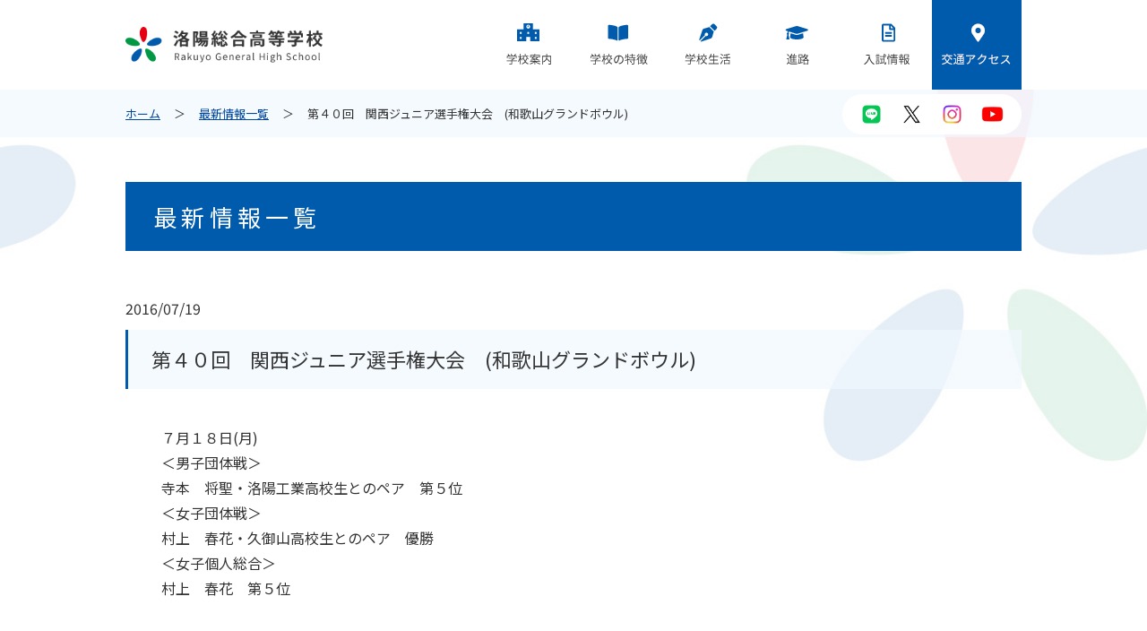

--- FILE ---
content_type: text/html; charset=UTF-8
request_url: https://www.rakuyo.ed.jp/bowling/%E7%AC%AC%EF%BC%94%EF%BC%90%E5%9B%9E%E3%80%80%E9%96%A2%E8%A5%BF%E3%82%B8%E3%83%A5%E3%83%8B%E3%82%A2%E9%81%B8%E6%89%8B%E6%A8%A9%E5%A4%A7%E4%BC%9A%E3%80%80%E5%92%8C%E6%AD%8C%E5%B1%B1%E3%82%B0%E3%83%A9/
body_size: 32180
content:
<!doctype html>
<html>
<head>
	<meta charset="utf-8">
	<title>第４０回　関西ジュニア選手権大会　(和歌山グランドボウル) | 最新情報一覧 | 洛陽総合高等学校</title>
	<meta name="description" content="学校法人 洛陽総合学院 洛陽総合高等学校（京都市中京区）のオフィシャルサイト。学校紹介や進路、入試情報など。" />
	<meta name="keywords" content="学校法人,洛陽総合学院,洛陽総合高等学校,RAKUYO,京都市,中京区" />
	<meta name="viewport" content="width=device-width, initial-scale=1.0, maximum-scale=1, user-scalable=0">
	<link href="https://fonts.googleapis.com/css?family=Noto+Sans+JP:400,700&display=swap" rel="stylesheet">
	<link rel="stylesheet" href="https://use.fontawesome.com/releases/v5.6.3/css/all.css">
	<link href="https://www.rakuyo.ed.jp/css/cmn_style.css" rel="stylesheet" type="text/css" />
	<link href="https://www.rakuyo.ed.jp/css/cmn_layout.css" rel="stylesheet" type="text/css" />
	<link rel="stylesheet" type="text/css" href="https://www.rakuyo.ed.jp/css/meanmenu.css" />
	<link rel="stylesheet" type="text/css" href="https://www.rakuyo.ed.jp/css/page.css" />
	<link rel="stylesheet" type="text/css" href="https://www.rakuyo.ed.jp/css/info.css" />
	<link rel="stylesheet" href="/css/youtube.css">
	<script src="https://ajax.googleapis.com/ajax/libs/jquery/3.4.1/jquery.min.js"></script>
	<script src="https://www.rakuyo.ed.jp/js/common.js"></script>
	<script src="https://www.rakuyo.ed.jp/js/jquery.meanmenu.min.js"></script>
	<meta name='robots' content='max-image-preview:large' />
<link rel="alternate" type="application/rss+xml" title="洛陽総合高等学校 &raquo; 第４０回　関西ジュニア選手権大会　(和歌山グランドボウル) のコメントのフィード" href="https://www.rakuyo.ed.jp/bowling/%e7%ac%ac%ef%bc%94%ef%bc%90%e5%9b%9e%e3%80%80%e9%96%a2%e8%a5%bf%e3%82%b8%e3%83%a5%e3%83%8b%e3%82%a2%e9%81%b8%e6%89%8b%e6%a8%a9%e5%a4%a7%e4%bc%9a%e3%80%80%e5%92%8c%e6%ad%8c%e5%b1%b1%e3%82%b0%e3%83%a9/feed/" />
		<!-- This site uses the Google Analytics by MonsterInsights plugin v8.18 - Using Analytics tracking - https://www.monsterinsights.com/ -->
		<!-- Note: MonsterInsights is not currently configured on this site. The site owner needs to authenticate with Google Analytics in the MonsterInsights settings panel. -->
					<!-- No tracking code set -->
				<!-- / Google Analytics by MonsterInsights -->
		<script type="text/javascript">
window._wpemojiSettings = {"baseUrl":"https:\/\/s.w.org\/images\/core\/emoji\/14.0.0\/72x72\/","ext":".png","svgUrl":"https:\/\/s.w.org\/images\/core\/emoji\/14.0.0\/svg\/","svgExt":".svg","source":{"concatemoji":"https:\/\/www.rakuyo.ed.jp\/wp\/wp-includes\/js\/wp-emoji-release.min.js?ver=6.2.8"}};
/*! This file is auto-generated */
!function(e,a,t){var n,r,o,i=a.createElement("canvas"),p=i.getContext&&i.getContext("2d");function s(e,t){p.clearRect(0,0,i.width,i.height),p.fillText(e,0,0);e=i.toDataURL();return p.clearRect(0,0,i.width,i.height),p.fillText(t,0,0),e===i.toDataURL()}function c(e){var t=a.createElement("script");t.src=e,t.defer=t.type="text/javascript",a.getElementsByTagName("head")[0].appendChild(t)}for(o=Array("flag","emoji"),t.supports={everything:!0,everythingExceptFlag:!0},r=0;r<o.length;r++)t.supports[o[r]]=function(e){if(p&&p.fillText)switch(p.textBaseline="top",p.font="600 32px Arial",e){case"flag":return s("\ud83c\udff3\ufe0f\u200d\u26a7\ufe0f","\ud83c\udff3\ufe0f\u200b\u26a7\ufe0f")?!1:!s("\ud83c\uddfa\ud83c\uddf3","\ud83c\uddfa\u200b\ud83c\uddf3")&&!s("\ud83c\udff4\udb40\udc67\udb40\udc62\udb40\udc65\udb40\udc6e\udb40\udc67\udb40\udc7f","\ud83c\udff4\u200b\udb40\udc67\u200b\udb40\udc62\u200b\udb40\udc65\u200b\udb40\udc6e\u200b\udb40\udc67\u200b\udb40\udc7f");case"emoji":return!s("\ud83e\udef1\ud83c\udffb\u200d\ud83e\udef2\ud83c\udfff","\ud83e\udef1\ud83c\udffb\u200b\ud83e\udef2\ud83c\udfff")}return!1}(o[r]),t.supports.everything=t.supports.everything&&t.supports[o[r]],"flag"!==o[r]&&(t.supports.everythingExceptFlag=t.supports.everythingExceptFlag&&t.supports[o[r]]);t.supports.everythingExceptFlag=t.supports.everythingExceptFlag&&!t.supports.flag,t.DOMReady=!1,t.readyCallback=function(){t.DOMReady=!0},t.supports.everything||(n=function(){t.readyCallback()},a.addEventListener?(a.addEventListener("DOMContentLoaded",n,!1),e.addEventListener("load",n,!1)):(e.attachEvent("onload",n),a.attachEvent("onreadystatechange",function(){"complete"===a.readyState&&t.readyCallback()})),(e=t.source||{}).concatemoji?c(e.concatemoji):e.wpemoji&&e.twemoji&&(c(e.twemoji),c(e.wpemoji)))}(window,document,window._wpemojiSettings);
</script>
<style type="text/css">
img.wp-smiley,
img.emoji {
	display: inline !important;
	border: none !important;
	box-shadow: none !important;
	height: 1em !important;
	width: 1em !important;
	margin: 0 0.07em !important;
	vertical-align: -0.1em !important;
	background: none !important;
	padding: 0 !important;
}
</style>
		<style type="text/css">
	.wp-pagenavi{float:left !important; }
	</style>
  <link rel='stylesheet' id='sbi_styles-css' href='https://www.rakuyo.ed.jp/wp/wp-content/plugins/instagram-feed/css/sbi-styles.min.css?ver=6.9.1' type='text/css' media='all' />
<link rel='stylesheet' id='wp-block-library-css' href='https://www.rakuyo.ed.jp/wp/wp-includes/css/dist/block-library/style.min.css?ver=6.2.8' type='text/css' media='all' />
<link rel='stylesheet' id='classic-theme-styles-css' href='https://www.rakuyo.ed.jp/wp/wp-includes/css/classic-themes.min.css?ver=6.2.8' type='text/css' media='all' />
<style id='global-styles-inline-css' type='text/css'>
body{--wp--preset--color--black: #000000;--wp--preset--color--cyan-bluish-gray: #abb8c3;--wp--preset--color--white: #ffffff;--wp--preset--color--pale-pink: #f78da7;--wp--preset--color--vivid-red: #cf2e2e;--wp--preset--color--luminous-vivid-orange: #ff6900;--wp--preset--color--luminous-vivid-amber: #fcb900;--wp--preset--color--light-green-cyan: #7bdcb5;--wp--preset--color--vivid-green-cyan: #00d084;--wp--preset--color--pale-cyan-blue: #8ed1fc;--wp--preset--color--vivid-cyan-blue: #0693e3;--wp--preset--color--vivid-purple: #9b51e0;--wp--preset--gradient--vivid-cyan-blue-to-vivid-purple: linear-gradient(135deg,rgba(6,147,227,1) 0%,rgb(155,81,224) 100%);--wp--preset--gradient--light-green-cyan-to-vivid-green-cyan: linear-gradient(135deg,rgb(122,220,180) 0%,rgb(0,208,130) 100%);--wp--preset--gradient--luminous-vivid-amber-to-luminous-vivid-orange: linear-gradient(135deg,rgba(252,185,0,1) 0%,rgba(255,105,0,1) 100%);--wp--preset--gradient--luminous-vivid-orange-to-vivid-red: linear-gradient(135deg,rgba(255,105,0,1) 0%,rgb(207,46,46) 100%);--wp--preset--gradient--very-light-gray-to-cyan-bluish-gray: linear-gradient(135deg,rgb(238,238,238) 0%,rgb(169,184,195) 100%);--wp--preset--gradient--cool-to-warm-spectrum: linear-gradient(135deg,rgb(74,234,220) 0%,rgb(151,120,209) 20%,rgb(207,42,186) 40%,rgb(238,44,130) 60%,rgb(251,105,98) 80%,rgb(254,248,76) 100%);--wp--preset--gradient--blush-light-purple: linear-gradient(135deg,rgb(255,206,236) 0%,rgb(152,150,240) 100%);--wp--preset--gradient--blush-bordeaux: linear-gradient(135deg,rgb(254,205,165) 0%,rgb(254,45,45) 50%,rgb(107,0,62) 100%);--wp--preset--gradient--luminous-dusk: linear-gradient(135deg,rgb(255,203,112) 0%,rgb(199,81,192) 50%,rgb(65,88,208) 100%);--wp--preset--gradient--pale-ocean: linear-gradient(135deg,rgb(255,245,203) 0%,rgb(182,227,212) 50%,rgb(51,167,181) 100%);--wp--preset--gradient--electric-grass: linear-gradient(135deg,rgb(202,248,128) 0%,rgb(113,206,126) 100%);--wp--preset--gradient--midnight: linear-gradient(135deg,rgb(2,3,129) 0%,rgb(40,116,252) 100%);--wp--preset--duotone--dark-grayscale: url('#wp-duotone-dark-grayscale');--wp--preset--duotone--grayscale: url('#wp-duotone-grayscale');--wp--preset--duotone--purple-yellow: url('#wp-duotone-purple-yellow');--wp--preset--duotone--blue-red: url('#wp-duotone-blue-red');--wp--preset--duotone--midnight: url('#wp-duotone-midnight');--wp--preset--duotone--magenta-yellow: url('#wp-duotone-magenta-yellow');--wp--preset--duotone--purple-green: url('#wp-duotone-purple-green');--wp--preset--duotone--blue-orange: url('#wp-duotone-blue-orange');--wp--preset--font-size--small: 13px;--wp--preset--font-size--medium: 20px;--wp--preset--font-size--large: 36px;--wp--preset--font-size--x-large: 42px;--wp--preset--spacing--20: 0.44rem;--wp--preset--spacing--30: 0.67rem;--wp--preset--spacing--40: 1rem;--wp--preset--spacing--50: 1.5rem;--wp--preset--spacing--60: 2.25rem;--wp--preset--spacing--70: 3.38rem;--wp--preset--spacing--80: 5.06rem;--wp--preset--shadow--natural: 6px 6px 9px rgba(0, 0, 0, 0.2);--wp--preset--shadow--deep: 12px 12px 50px rgba(0, 0, 0, 0.4);--wp--preset--shadow--sharp: 6px 6px 0px rgba(0, 0, 0, 0.2);--wp--preset--shadow--outlined: 6px 6px 0px -3px rgba(255, 255, 255, 1), 6px 6px rgba(0, 0, 0, 1);--wp--preset--shadow--crisp: 6px 6px 0px rgba(0, 0, 0, 1);}:where(.is-layout-flex){gap: 0.5em;}body .is-layout-flow > .alignleft{float: left;margin-inline-start: 0;margin-inline-end: 2em;}body .is-layout-flow > .alignright{float: right;margin-inline-start: 2em;margin-inline-end: 0;}body .is-layout-flow > .aligncenter{margin-left: auto !important;margin-right: auto !important;}body .is-layout-constrained > .alignleft{float: left;margin-inline-start: 0;margin-inline-end: 2em;}body .is-layout-constrained > .alignright{float: right;margin-inline-start: 2em;margin-inline-end: 0;}body .is-layout-constrained > .aligncenter{margin-left: auto !important;margin-right: auto !important;}body .is-layout-constrained > :where(:not(.alignleft):not(.alignright):not(.alignfull)){max-width: var(--wp--style--global--content-size);margin-left: auto !important;margin-right: auto !important;}body .is-layout-constrained > .alignwide{max-width: var(--wp--style--global--wide-size);}body .is-layout-flex{display: flex;}body .is-layout-flex{flex-wrap: wrap;align-items: center;}body .is-layout-flex > *{margin: 0;}:where(.wp-block-columns.is-layout-flex){gap: 2em;}.has-black-color{color: var(--wp--preset--color--black) !important;}.has-cyan-bluish-gray-color{color: var(--wp--preset--color--cyan-bluish-gray) !important;}.has-white-color{color: var(--wp--preset--color--white) !important;}.has-pale-pink-color{color: var(--wp--preset--color--pale-pink) !important;}.has-vivid-red-color{color: var(--wp--preset--color--vivid-red) !important;}.has-luminous-vivid-orange-color{color: var(--wp--preset--color--luminous-vivid-orange) !important;}.has-luminous-vivid-amber-color{color: var(--wp--preset--color--luminous-vivid-amber) !important;}.has-light-green-cyan-color{color: var(--wp--preset--color--light-green-cyan) !important;}.has-vivid-green-cyan-color{color: var(--wp--preset--color--vivid-green-cyan) !important;}.has-pale-cyan-blue-color{color: var(--wp--preset--color--pale-cyan-blue) !important;}.has-vivid-cyan-blue-color{color: var(--wp--preset--color--vivid-cyan-blue) !important;}.has-vivid-purple-color{color: var(--wp--preset--color--vivid-purple) !important;}.has-black-background-color{background-color: var(--wp--preset--color--black) !important;}.has-cyan-bluish-gray-background-color{background-color: var(--wp--preset--color--cyan-bluish-gray) !important;}.has-white-background-color{background-color: var(--wp--preset--color--white) !important;}.has-pale-pink-background-color{background-color: var(--wp--preset--color--pale-pink) !important;}.has-vivid-red-background-color{background-color: var(--wp--preset--color--vivid-red) !important;}.has-luminous-vivid-orange-background-color{background-color: var(--wp--preset--color--luminous-vivid-orange) !important;}.has-luminous-vivid-amber-background-color{background-color: var(--wp--preset--color--luminous-vivid-amber) !important;}.has-light-green-cyan-background-color{background-color: var(--wp--preset--color--light-green-cyan) !important;}.has-vivid-green-cyan-background-color{background-color: var(--wp--preset--color--vivid-green-cyan) !important;}.has-pale-cyan-blue-background-color{background-color: var(--wp--preset--color--pale-cyan-blue) !important;}.has-vivid-cyan-blue-background-color{background-color: var(--wp--preset--color--vivid-cyan-blue) !important;}.has-vivid-purple-background-color{background-color: var(--wp--preset--color--vivid-purple) !important;}.has-black-border-color{border-color: var(--wp--preset--color--black) !important;}.has-cyan-bluish-gray-border-color{border-color: var(--wp--preset--color--cyan-bluish-gray) !important;}.has-white-border-color{border-color: var(--wp--preset--color--white) !important;}.has-pale-pink-border-color{border-color: var(--wp--preset--color--pale-pink) !important;}.has-vivid-red-border-color{border-color: var(--wp--preset--color--vivid-red) !important;}.has-luminous-vivid-orange-border-color{border-color: var(--wp--preset--color--luminous-vivid-orange) !important;}.has-luminous-vivid-amber-border-color{border-color: var(--wp--preset--color--luminous-vivid-amber) !important;}.has-light-green-cyan-border-color{border-color: var(--wp--preset--color--light-green-cyan) !important;}.has-vivid-green-cyan-border-color{border-color: var(--wp--preset--color--vivid-green-cyan) !important;}.has-pale-cyan-blue-border-color{border-color: var(--wp--preset--color--pale-cyan-blue) !important;}.has-vivid-cyan-blue-border-color{border-color: var(--wp--preset--color--vivid-cyan-blue) !important;}.has-vivid-purple-border-color{border-color: var(--wp--preset--color--vivid-purple) !important;}.has-vivid-cyan-blue-to-vivid-purple-gradient-background{background: var(--wp--preset--gradient--vivid-cyan-blue-to-vivid-purple) !important;}.has-light-green-cyan-to-vivid-green-cyan-gradient-background{background: var(--wp--preset--gradient--light-green-cyan-to-vivid-green-cyan) !important;}.has-luminous-vivid-amber-to-luminous-vivid-orange-gradient-background{background: var(--wp--preset--gradient--luminous-vivid-amber-to-luminous-vivid-orange) !important;}.has-luminous-vivid-orange-to-vivid-red-gradient-background{background: var(--wp--preset--gradient--luminous-vivid-orange-to-vivid-red) !important;}.has-very-light-gray-to-cyan-bluish-gray-gradient-background{background: var(--wp--preset--gradient--very-light-gray-to-cyan-bluish-gray) !important;}.has-cool-to-warm-spectrum-gradient-background{background: var(--wp--preset--gradient--cool-to-warm-spectrum) !important;}.has-blush-light-purple-gradient-background{background: var(--wp--preset--gradient--blush-light-purple) !important;}.has-blush-bordeaux-gradient-background{background: var(--wp--preset--gradient--blush-bordeaux) !important;}.has-luminous-dusk-gradient-background{background: var(--wp--preset--gradient--luminous-dusk) !important;}.has-pale-ocean-gradient-background{background: var(--wp--preset--gradient--pale-ocean) !important;}.has-electric-grass-gradient-background{background: var(--wp--preset--gradient--electric-grass) !important;}.has-midnight-gradient-background{background: var(--wp--preset--gradient--midnight) !important;}.has-small-font-size{font-size: var(--wp--preset--font-size--small) !important;}.has-medium-font-size{font-size: var(--wp--preset--font-size--medium) !important;}.has-large-font-size{font-size: var(--wp--preset--font-size--large) !important;}.has-x-large-font-size{font-size: var(--wp--preset--font-size--x-large) !important;}
.wp-block-navigation a:where(:not(.wp-element-button)){color: inherit;}
:where(.wp-block-columns.is-layout-flex){gap: 2em;}
.wp-block-pullquote{font-size: 1.5em;line-height: 1.6;}
</style>
<link rel='stylesheet' id='mediaelementjs-styles-css' href='https://www.rakuyo.ed.jp/wp/wp-content/plugins/media-element-html5-video-and-audio-player/mediaelement/v4/mediaelementplayer.min.css?ver=6.2.8' type='text/css' media='all' />
<link rel='stylesheet' id='mediaelementjs-styles-legacy-css' href='https://www.rakuyo.ed.jp/wp/wp-content/plugins/media-element-html5-video-and-audio-player/mediaelement/v4/mediaelementplayer-legacy.min.css?ver=6.2.8' type='text/css' media='all' />
<link rel='stylesheet' id='wp-pagenavi-style-css' href='https://www.rakuyo.ed.jp/wp/wp-content/plugins/wp-pagenavi-style/css/css3_blue_glossy.css?ver=1.0' type='text/css' media='all' />
<!--n2css--><!--n2js--><script type='text/javascript' src='https://www.rakuyo.ed.jp/wp/wp-content/plugins/media-element-html5-video-and-audio-player/mediaelement/v4/mediaelement-and-player.min.js?ver=4.2.8' id='mediaelementjs-scripts-js'></script>
<link rel="https://api.w.org/" href="https://www.rakuyo.ed.jp/wp-json/" /><link rel="EditURI" type="application/rsd+xml" title="RSD" href="https://www.rakuyo.ed.jp/wp/xmlrpc.php?rsd" />
<link rel="wlwmanifest" type="application/wlwmanifest+xml" href="https://www.rakuyo.ed.jp/wp/wp-includes/wlwmanifest.xml" />
<meta name="generator" content="WordPress 6.2.8" />
<link rel="canonical" href="https://www.rakuyo.ed.jp/bowling/%e7%ac%ac%ef%bc%94%ef%bc%90%e5%9b%9e%e3%80%80%e9%96%a2%e8%a5%bf%e3%82%b8%e3%83%a5%e3%83%8b%e3%82%a2%e9%81%b8%e6%89%8b%e6%a8%a9%e5%a4%a7%e4%bc%9a%e3%80%80%e5%92%8c%e6%ad%8c%e5%b1%b1%e3%82%b0%e3%83%a9/" />
<link rel='shortlink' href='https://www.rakuyo.ed.jp/?p=3107' />
<link rel="alternate" type="application/json+oembed" href="https://www.rakuyo.ed.jp/wp-json/oembed/1.0/embed?url=https%3A%2F%2Fwww.rakuyo.ed.jp%2Fbowling%2F%25e7%25ac%25ac%25ef%25bc%2594%25ef%25bc%2590%25e5%259b%259e%25e3%2580%2580%25e9%2596%25a2%25e8%25a5%25bf%25e3%2582%25b8%25e3%2583%25a5%25e3%2583%258b%25e3%2582%25a2%25e9%2581%25b8%25e6%2589%258b%25e6%25a8%25a9%25e5%25a4%25a7%25e4%25bc%259a%25e3%2580%2580%25e5%2592%258c%25e6%25ad%258c%25e5%25b1%25b1%25e3%2582%25b0%25e3%2583%25a9%2F" />
<link rel="alternate" type="text/xml+oembed" href="https://www.rakuyo.ed.jp/wp-json/oembed/1.0/embed?url=https%3A%2F%2Fwww.rakuyo.ed.jp%2Fbowling%2F%25e7%25ac%25ac%25ef%25bc%2594%25ef%25bc%2590%25e5%259b%259e%25e3%2580%2580%25e9%2596%25a2%25e8%25a5%25bf%25e3%2582%25b8%25e3%2583%25a5%25e3%2583%258b%25e3%2582%25a2%25e9%2581%25b8%25e6%2589%258b%25e6%25a8%25a9%25e5%25a4%25a7%25e4%25bc%259a%25e3%2580%2580%25e5%2592%258c%25e6%25ad%258c%25e5%25b1%25b1%25e3%2582%25b0%25e3%2583%25a9%2F&#038;format=xml" />
<!-- Favicon Rotator -->
<link rel="shortcut icon" href="https://www.rakuyo.ed.jp/wp/wp-content/uploads/2023/08/e10114b58a6fed76b71bc4d1164e4728.png" />
<link rel="apple-touch-icon-precomposed" href="https://www.rakuyo.ed.jp/wp/wp-content/uploads/2020/06/rakuyo_favicon-1.ico" />
<!-- End Favicon Rotator -->
<meta name="generator" content="Site Kit by Google 1.106.0" />	<style type="text/css">
	 .wp-pagenavi
	{
		font-size:12px !important;
	}
	</style>
			<style type="text/css" id="wp-custom-css">
			.youtube2 {
  position: relative;
  width: 100%;
  padding-top: 56.25%;
}
.youtube2 iframe {
  position: absolute;
  top: 0;
  right: 0;
  width: 100% !important;
  height: 100% !important;
}

		</style>
			<link rel="shortcut icon" href="/rakuyo_favicon.ico">
	<script>
		window.dataLayer = window.dataLayer || [];

		function gtag() {
			dataLayer.push(arguments);
		}
		gtag('js', new Date());
		gtag('config', 'G-F6QB6BPDC0');
	</script>
	<!-- Google Tag Manager by DISCO-->
	<script>
		(function(w, d, s, l, i) {
			w[l] = w[l] || [];
			w[l].push({
				'gtm.start': new Date().getTime(),
				event: 'gtm.js'
			});
			var f = d.getElementsByTagName(s)[0],
				j = d.createElement(s),
				dl = l != 'dataLayer' ? '&l=' + l : '';
			j.async = true;
			j.src = 'https://www.googletagmanager.com/gtm.js?id=' + i + dl;
			f.parentNode.insertBefore(j, f);
		})(window, document, 'script', 'dataLayer', 'GTM-NC7H9MH');
	</script>
	<!-- End Google Tag Manager by DISCO-->
</head>
<body class="info">
	<!-- Google Tag Manager by DISCO(noscript) -->
	<noscript><iframe src="https://www.googletagmanager.com/ns.html?id=GTM-NC7H9MH" height="0" width="0" style="display:none;visibility:hidden"></iframe></noscript>
	<!-- End Google Tag Manager by DISCO(noscript) -->
	<header id="header">
		<div class="container">
			<div id="h_top">
				<div class="h_logo"><a href="https://www.rakuyo.ed.jp"><img src="https://www.rakuyo.ed.jp/img/common/logo.png" alt="洛陽総合高校"></a></div>
				<div class="h_nav">
					<nav id="gNav">
						<ul class="nav">
							<li>
								<a href="" class="no_link cat school">学校案内</a>
								<span class="mmArrow"></span>
								<ul class="sub-menu">
									<li><a href="https://www.rakuyo.ed.jp/school/principle/">教育方針</a></li>
									<li><a href="https://www.rakuyo.ed.jp/school/spirit/">立学の精神</a></li>
									<li><a href="https://www.rakuyo.ed.jp/school/cooperation/">高大連携事業</a></li>
									<li><a href="https://www.rakuyo.ed.jp/school/teacher/">先生紹介</a></li>
									<li><a href="https://www.rakuyo.ed.jp/school/uniform/">スクールユニフォーム</a></li>
									<li><a href="https://www.rakuyo.ed.jp/school/campusmap/">キャンパスマップ</a></li>
									<li><a href="https://www.rakuyo.ed.jp/school/new_building/">校舎紹介</a></li>
								</ul>
							</li>
							<li>
								<a href="" class="no_link cat feature">学校の特徴</a>
								<span class="mmArrow"></span>
								<ul class="sub-menu">
									<li class="total">
										<a href="https://www.rakuyo.ed.jp/feature/course_newtotal/">総合学科について</a>
										<ul>
											<li><a href="https://www.rakuyo.ed.jp/feature/course_general/">総合進学系列</a></li>
											<li><a href="https://www.rakuyo.ed.jp/feature/course_media/">情報メディア系列</a></li>
											<li><a href="https://www.rakuyo.ed.jp/feature/course_business/">情報ビジネス系列</a></li>
											<li><a href="https://www.rakuyo.ed.jp/feature/course_kansei/">感性表現系列</a></li>
											<li><a href="https://www.rakuyo.ed.jp/feature/course_cooking/">調理製菓系列</a></li>
											<li><a href="https://www.rakuyo.ed.jp/feature/course_childcare/">保育系列</a></li>
										</ul>
									</li>
									<li><a href="https://www.rakuyo.ed.jp/feature/schedule/">3年間のスケジュール</a></li>
									<li><a href="https://www.rakuyo.ed.jp/feature/qualification/">検定試験、資格取得</a></li>
								</ul>
							</li>
							<li>
								<a href="" class="no_link cat campuslife">学校生活</a>
								<span class="mmArrow"></span>
								<ul class="sub-menu">
									<li><a href="https://www.rakuyo.ed.jp/campuslife/club/">クラブ活動</a></li>
									<li><a href="https://www.rakuyo.ed.jp/campuslife/event/">年間行事</a></li>
								</ul>
							</li>
							<li>
								<a href="" class="no_link cat graduation">進路</a>
								<span class="mmArrow"></span>
								<ul class="sub-menu">
									<li><a href="https://www.rakuyo.ed.jp/graduation/result/">大学合格実績</a></li>
									<li><a href="https://www.rakuyo.ed.jp/graduation/counseling/">進路指導</a></li>
									<li><a href="https://www.rakuyo.ed.jp/graduation/measure/">進学就職対策</a></li>
									<li><a href="https://www.rakuyo.ed.jp/graduation/obog/">OB、OGの声</a></li>
								</ul>
							</li>
							<li>
								<a href="" class="no_link cat examination">入試情報</a>
								<span class="mmArrow"></span>
								<ul class="sub-menu">
									<li><a href="https://www.rakuyo.ed.jp/examination/requirement/">募集要項</a></li>
									<li><a href="https://www.rakuyo.ed.jp/examination/application/">出願書類</a></li>
									<li><a href="https://www.rakuyo.ed.jp/examination/transfer/">転入学</a></li>
									<li><a href="https://www.rakuyo.ed.jp/examination/openschool/">オープンスクール</a></li>
									<li><a href="https://www.rakuyo.ed.jp/examination/expense/">学費、奨学金</a></li>
									<li><a href="https://www.rakuyo.ed.jp/examination/kakomon/">過去問題集</a></li>
									<li><a href="https://www.rakuyo.ed.jp/examination/faq/">よくある質問</a></li>
								</ul>
							</li>
							<li class="access"><a href="https://www.rakuyo.ed.jp/access/" class="cat access">交通アクセス</a></li>
						</ul>
						<div class="mask"></div>
					</nav>
				</div>
			</div>
		</div>
		<div class="sns">
        <ul>
            <li><a href="https://page.line.me/076pbttk" target="_blank"><img src="/wp/wp-content/uploads/2024/07/sns_line-150x150-1.jpg" alt=""/></a></li>
			<li><a href="https://x.com/rakuyo_general" target="_blank"><img src="/wp/wp-content/uploads/2024/07/sns_x-150x150-1.jpg" alt=""/></a></li>
            <li><a href="https://www.instagram.com/rakuyo_general/?hl=ja" target="_blank"><img src="/wp/wp-content/uploads/2024/07/sns_ig-150x150-1.jpg" alt=""/></a></li>
			<li><a href="https://www.youtube.com/channel/UCttRd_sH5WB9ON6GsKcjaEA/" target="_blank"><img src="/wp/wp-content/uploads/2024/07/sns_youtube-150x150-1.jpg" alt=""/></a></li>
        </ul>
		</div>
	</header>
<section id="pnkz">
  <ul>
    <li><a href="https://www.rakuyo.ed.jp">ホーム</a></li>
    <li><a href="https://www.rakuyo.ed.jp/infolist/">最新情報一覧</a></li>
    <li>第４０回　関西ジュニア選手権大会　(和歌山グランドボウル)</li>
  </ul>
</section>


<div id="wrapper">
<h1 class="page_title">最新情報一覧</h1>
    
    
<article>
    <time  datetime="2016/07/19">2016/07/19</time>
    <h1 class="section_title mt10">第４０回　関西ジュニア選手権大会　(和歌山グランドボウル)</h1>
    <div class="contentwrap"><p>７月１８日(月)</p>
<p>＜男子団体戦＞</p>
<p>寺本　将聖・洛陽工業高校生とのペア　第５位</p>
<p>＜女子団体戦＞</p>
<p>村上　春花・久御山高校生とのペア　優勝</p>
<p>＜女子個人総合＞</p>
<p>村上　春花　第５位</p>
</div>
    
        
</article>
    
</div><!-- #wrapper -->

<footer>
    <div class="sns">
        <ul>
            <li><a href="https://page.line.me/076pbttk" target="_blank"><img src="/wp/wp-content/uploads/2024/07/sns_line-150x150-1.jpg" alt=""/></a></li>
			<li><a href="https://x.com/rakuyo_general" target="_blank"><img src="/wp/wp-content/uploads/2024/07/sns_x-150x150-1.jpg" alt=""/></a></li>
            <li><a href="https://www.instagram.com/rakuyo_general/?hl=ja" target="_blank"><img src="/wp/wp-content/uploads/2024/07/sns_ig-150x150-1.jpg" alt=""/></a></li>
			<li><a href="https://www.youtube.com/channel/UCttRd_sH5WB9ON6GsKcjaEA/" target="_blank"><img src="/wp/wp-content/uploads/2024/07/sns_youtube-150x150-1.jpg" alt=""/></a></li>
            <!-- li><a href=""><img src="/img/common/icn_sns_fb.png" alt=""/></a></li -->
        </ul>
    </div>
    <nav class="footer_nav">
        <div class="school">
            <p>学校案内</p>
            <ul>
                <li><a href="https://www.rakuyo.ed.jp/school/principle/">教育方針</a></li>
                <li><a href="https://www.rakuyo.ed.jp/school/spirit/">立学の精神</a></li>
                <li><a href="https://www.rakuyo.ed.jp/school/cooperation/">高大連携事業</a></li>
                <li><a href="https://www.rakuyo.ed.jp/school/teacher/">先生紹介</a></li>
                <li><a href="https://www.rakuyo.ed.jp/school/uniform/">スクールユニフォーム</a></li>
                <li><a href="https://www.rakuyo.ed.jp/school/campusmap/">キャンパスマップ</a></li>
                <li><a href="https://www.rakuyo.ed.jp/school/new_building/">校舎紹介</a></li>
            </ul>
        </div>
        <div class="feature">
            <p>学校の特徴</p>
            <ul>
                <li class="total"><a href="https://www.rakuyo.ed.jp/feature/course_newtotal/">総合学科について</a>
                    <ul>
                    <li><a href="https://www.rakuyo.ed.jp/feature/course_general/">総合進学系列</a></li>
                    <li><a href="https://www.rakuyo.ed.jp/feature/course_media/">情報メディア系列</a></li>
                    <li><a href="https://www.rakuyo.ed.jp/feature/course_business/">情報ビジネス系列</a></li>
                    <li><a href="https://www.rakuyo.ed.jp/feature/course_kansei/">感性表現系列</a></li>
                    <li><a href="https://www.rakuyo.ed.jp/feature/course_cooking/">調理製菓系列</a></li>
                    <li><a href="https://www.rakuyo.ed.jp/feature/course_childcare/">保育系列</a></li>
                    </ul>
                </li>
                <li><a href="https://www.rakuyo.ed.jp/feature/schedule/">3年間のスケジュール</a></li>
                <li><a href="https://www.rakuyo.ed.jp/feature/qualification/">検定試験、資格取得</a></li>
            </ul>
        </div>
        <div class="campuslife">
            <p>学校生活</p>
            <ul>
                <li><a href="https://www.rakuyo.ed.jp/campuslife/club/">クラブ活動</a></li>
				<li><a href="https://www.rakuyo.ed.jp/campuslife/event/">年間行事</a></li>
            </ul>
        </div>
        <div class="graduation">
            <p>進路</p>
            <ul>
                <li><a href="https://www.rakuyo.ed.jp/graduation/result/">大学合格実績</a></li>
				<li><a href="https://www.rakuyo.ed.jp/graduation/counseling/">進路指導</a></li>
                <li><a href="https://www.rakuyo.ed.jp/graduation/measure/">進学就職対策</a></li>
                <li><a href="https://www.rakuyo.ed.jp/graduation/obog/">OB、OGの声</a></li>
            </ul>
        </div>
        <div class="graduation">
            <p>入試情報</p>
            <ul>
                <li><a href="https://www.rakuyo.ed.jp/examination/requirement/">募集要項</a></li>
                <li><a href="https://www.rakuyo.ed.jp/examination/application/">出願書類</a></li>
                <li><a href="https://www.rakuyo.ed.jp/examination/transfer/">転入学</a></li>
                <li><a href="https://www.rakuyo.ed.jp/examination/openschool/">オープンスクール</a></li>
                <li><a href="https://www.rakuyo.ed.jp/examination/expense/">学費、奨学金</a></li>
                <li><a href="https://www.rakuyo.ed.jp/examination/kakomon/">過去問題集</a></li>
                <li><a href="https://www.rakuyo.ed.jp/examination/faq/">よくある質問</a></li>
            </ul>
        </div>
    </nav>
    <div class="utility">
        <ul>
            <li><a href="/contact/">お問い合わせ</a></li>
            <li><a href="/request/">資料請求</a></li>
            <li><a href="https://www.rakuyo.ed.jp/access/">交通アクセス</a></li>
            <li><a href="https://www.rakuyo.ed.jp/recruit/">教職員採用情報</a></li>
            <li><a href="https://www.rakuyo.ed.jp/sns_guideline/">SNSガイドライン</a></li>
            <li><a href="https://www.rakuyo.ed.jp/wp/wp-content/uploads/2026/01/antibullying.pdf">いじめ防止基本方針</a></li>
			<li><a href="https://www.rakuyo.ed.jp/privacy/">個人情報保護方針</a></li>
        </ul>
    </div>
    <div class="copyright">Copyright © 2019 RAKUYO GENERAL HIGH SCHOOL All Rights Reserved.</div>
</footer>

<!--script type="text/javascript">

  var _gaq = _gaq || [];
  _gaq.push(['_setAccount', 'UA-21742841-1']);
  _gaq.push(['_trackPageview']);

  (function() {
    var ga = document.createElement('script'); ga.type = 'text/javascript'; ga.async = true;
    ga.src = ('https:' == document.location.protocol ? 'https://ssl' : 'http://www') + '.google-analytics.com/ga.js';
    var s = document.getElementsByTagName('script')[0]; s.parentNode.insertBefore(ga, s);
  })();

</script -->

<!-- Instagram Feed JS -->
<script type="text/javascript">
var sbiajaxurl = "https://www.rakuyo.ed.jp/wp/wp-admin/admin-ajax.php";
</script>
<script type="text/javascript">

  var _gaq = _gaq || [];
  _gaq.push(['_setAccount', 'UA-21742841-1']);
  _gaq.push(['_trackPageview']);

  (function() {
    var ga = document.createElement('script'); ga.type = 'text/javascript'; ga.async = true;
    ga.src = ('https:' == document.location.protocol ? 'https://ssl' : 'http://www') + '.google-analytics.com/ga.js';
    var s = document.getElementsByTagName('script')[0]; s.parentNode.insertBefore(ga, s);
  })();

</script>
</body>
</html>


--- FILE ---
content_type: text/css
request_url: https://www.rakuyo.ed.jp/css/cmn_layout.css
body_size: 13627
content:
@charset "UTF-8";
/*
 * cmn_layout.css
 *
 *  version --- 3.5
 *  updated --- 2012/12/7
 */


/* !HTML5 elements
---------------------------------------------------------- */
article, aside, details, figcaption, figure, footer, header, hgroup, menu, nav, section
{ display: block;}

/* !Reseting
---------------------------------------------------------- */

html { font-size: 62.5%; /* font-size 1em = 10px on default browser settings */ }
body {
	font-family: 'Noto Sans JP', "游ゴシック体", YuGothic, "游ゴシック", "Yu Gothic", "メイリオ", sans-serif;
    font-weight: 400;
	-webkit-text-size-adjust: 100%;
	line-height: 1.8;
	color: #333;
}
body, div, pre, p, blockquote, dl, dt, dd, ul, ol, li, h1, h2, h3, h4, h5, h6, form, fieldset, th, td, figure
{ margin: 0; padding: 0;}
input, textarea
{ margin: 0; }
label
{ cursor: pointer;}
table
{ border-collapse: collapse; border-spacing: 0; }
fieldset, img
{ border: 0;}
img
{ vertical-align: top;}
address, caption, cite, code, dfn, em, th, var
{ font-style: normal; font-weight: normal;}
ol, ul
{ list-style: none;}
caption, th
{ text-align: left;}
h1, h2, h3, h4, h5, h6
{ font-weight: normal;}
q:after, q:before
{ content:'';}
a, input
{ /* outline: none; */ }
abbr, acronym
{ border: 0;}

/* !Reset Module
---------------------------------------------------------- */
.reset div, .reset dl, .reset dt, .reset dd, .reset ul, .reset ol, .reset li, .reset h1, .reset h2, .reset h3, .reset h4, .reset h5, .reset h6,
.reset pre, .reset form, .reset fieldset, .reset p, .reset blockquote, .reset th, .reset td
{ margin: 0; padding: 0;}
.reset input, .reset textarea
{ margin: 0; }
.reset table
{ border-collapse: collapse; border-spacing: 0; }
.reset fieldset, .reset img, .reset abbr, .reset acronym
{ border: 0;}
.reset address, .reset caption, .reset cite, .reset code, .reset dfn, .reset em, .reset th, .reset var
{ font-style: normal; font-weight: normal;}
.reset ol, .reset ul
{ list-style: none;}
.reset caption, .reset th
{ text-align: left;}
.reset h1, .reset h2, .reset h3, .reset h4, .reset h5, .reset h6
{ font-weight: normal;}
.reset a, .reset input
{ /* outline: none; */ }
.reset q:after, .reset q:before
{ content:'';}

/* !Clearfix
---------------------------------------------------------- */
.clearfix,
#contents,
section,
article
{
	display: block;
	min-height: 1%;
}
.clearfix:after,
#contents:after,
section:after,
article:after
{
	clear: both;
	content:".";
	display: block;
	height: 0;
	visibility: hidden;
}
* html .clearfix,
* html #contents,
* html section,
* html article
{
	height: 1%;
	/*\*//*/
	height: auto;
	overflow: hidden;
	/**/
}

/*----------------------------------------------------------
	header
---------------------------------------------------------- */

#header {
  /* box-shadow: 0px 3px 10px rgba(0,0,0,0.1); */
  z-index: 99;
  width: 100%;
  position: fixed;
  top: 0;
  left: 0;
  background: #fff;
}

#header .container {
    max-width: 1000px;
    margin: 0 auto;
}

#header #gNav a:hover {
  color: #999;
}
#header nav li a {
  font-size: 1.4rem;
  letter-spacing: 0.1em;
}
#header nav .sub-menu,.mean-container .mean-nav ul ul {
  background: #ddecfa;
}

#header div.sns {
    padding: 5px 0;
    max-width: 1000px;
    margin: 0 auto;
}

#header div.sns ul {
    width: 40%;
    max-width: 200px;
    margin: 0 auto;
    display: flex;
    justify-content: space-between;
    background: rgba(255,255,255,.95);
    padding: 10px 20px;
    border-radius:40px;
    float: right;
}

#header div.sns ul li a {
    display: block;
    height: 25px;
}

#header div.sns ul li a img {
    height: 25px;
    width: auto;
}

@media only screen and ( max-width : 768px ) {
  #header {
    padding: 10px 0;
    height: 60px;
  }
  #header .h_logo {
    width: 180px;
    position: absolute;
    top: 15px;
    left: 15px;
    z-index: 100;
  }
  #header #gNav .nav {
    overflow-y: auto;
    height: 100vh;
  }
  #header .mean-nav .container {
    padding: 0;
  }
  #header nav li .fa {
    display: none;
  }
  #header .mean-bar div.access {
    position: absolute;
    top:0;
    right: 60px;
    width: 60px;
    height: 60px;
    background: #005bac;
  }
  #header .mean-bar div.access a {
    display: block;
    color: #fff;
  }
    #header .mean-container .mean-nav ul li a.no_link {
       pointer-events:none;
    }
    #header .mean-container .mean-nav ul li a.cat {
       padding-left: 50px;
    }
    #header .mean-container .mean-nav ul li a.school { background: url("../img/common/icn_school.png") 10px center / auto 60% no-repeat; }
    #header .mean-container .mean-nav ul li a.feature { background: url("../img/common/icn_feature.png") 10px center / auto 60% no-repeat; }
    #header .mean-container .mean-nav ul li a.campuslife { background: url("../img/common/icn_campuslife.png") 10px center / auto 60% no-repeat; }
    #header .mean-container .mean-nav ul li a.graduation { background: url("../img/common/icn_graduation.png") 10px center / auto 60% no-repeat; }
    #header .mean-container .mean-nav ul li a.examination { background: url("../img/common/icn_examination.png") 10px center / auto 60% no-repeat; }
    #header .mean-container .mean-nav ul li a.access {
        color: #fff;
        background: #005bac url("../img/common/icn_access.png") 10px center / auto 60% no-repeat;
    }
    #header .sns {
        position: fixed;
        top: 63px;
        width: 100%;
    }
    #header .sns ul {
        min-width: 110px;
    }
    
    #header li.access { display: none; }
}

@media print, screen and ( min-width : 769px ) {
  #header {
    height: 100px;
    background-color: #fff;
  }
  #header .h_logo img {
    width: 220px;
  }
  #header #h_top {
    display: flex;
    justify-content: space-between;
    align-items: center;
  }
  #header #gNav ul {
    display: flex;
  }
  #header #gNav li {
  }
  #header #gNav li i {
    font-size: 16px;
    margin-left: 5px;
  }
  #header #gNav ul > li { position: relative; }
  #header #gNav ul li a {
    width:100px;
    display: block;
    text-align: center;
    line-height: 100px;
    letter-spacing: 0.1em;
  }
  #header #gNav ul.nav > li > a { text-indent: -9999px; }
  #header ul li a.school { background: url("../img/common/menu_pc_school.png") no-repeat; background-size: cover; }
  #header ul li a.feature { background: url("../img/common/menu_pc_feature.png") no-repeat; background-size: cover; }
  #header ul li a.campuslife { background: url("../img/common/menu_pc_campuslife.png") no-repeat; background-size: cover; }
  #header ul li a.graduation { background: url("../img/common/menu_pc_graduation.png") no-repeat; background-size: cover; }
  #header ul li a.examination { background: url("../img/common/menu_pc_examination.png") no-repeat; background-size: cover; }
  #header ul li a.access { background: url("../img/common/menu_pc_access.png") no-repeat; background-size: cover; }
  #header #gNav ul.nav > li > a:hover { opacity: 0.7; }
    
  #header #gNav .sub-menu {
    visibility: hidden;
    opacity: 0;
    z-index: 1;
    display: block;
    position: fixed;
    top:100px;
    left: 0;
    width: 100%;
    -webkit-transition: all .2s ease;
    transition: all .2s ease;
  }
  #header #gNav .sub-menu a:hover:after {
    content: none;
  }
  #header #gNav .sub-menu li {
    display: block;
    font-size: 16px;
    padding: 0;
    margin: 0;
  }
  #header #gNav .sub-menu li:last-child {
    border-bottom: none;
  }
  #header #gNav ul > li:hover {
    -webkit-transition: all .5s;
    transition: all .5s;
  }
  #header #gNav ul > li a,#gNav .current-menu-item a,#gNav .current-menu-parent a {
    color: #555;
  }
  #header #gNav li:hover ul.sub-menu {
    top: 100px;
    visibility: visible;
    opacity: 1;
    z-index: 9999;
  }
  #header #gNav li ul li:after {
    content: none;
  }
  #header #gNav ul.sub-menu{
      display: flex;
      justify-content: center;
      padding: 15px;
      flex-wrap: wrap;
  }
  #header #gNav ul.sub-menu li {
      display: flex;
      justify-content: center;
      padding: 5px 10px;
  }
  #header #gNav ul.sub-menu li.total {
      width: 100%;
      padding-bottom: 0;
  }
  #header #gNav ul.sub-menu li li {
      padding: 0 10px;
  }
  
  #header #gNav ul.sub-menu li a {
      display: block;
      width: auto;
      border-bottom: none;
      font-size: 1.4rem;
      line-height: 1.4em;
      padding: 5px 0 5px 30px;
      text-decoration: none;
      background: url("../img/common/icn_right.png") 0 center / auto 100% no-repeat;
  }
    #header #gNav ul.sub-menu li a:hover {
        text-decoration: underline;
    }
    
#header #gNav li:hover span.mmArrow {
    display: block;
    padding: 0;
    width: auto;
    height: auto;
    vertical-align: baseline;
    position: absolute;
    bottom: 0;
    left: 40px;
    border-style: solid;
    border-width: 0 11px 10px 11px;
    border-color: transparent transparent #ddecfa transparent;
  }
    
}


/* ==========================================================
 
     !SP

========================================================== */

* {
	-moz-box-sizing: border-box;
	-webkit-box-sizing: border-box;
	box-sizing: border-box;
}

img {
	width: 100%;
	max-width: 100%;
	height: auto;
}

.sp { display: block !important; }
.pc { display: none !important; }

/* !Layout
---------------------------------------------------------- */

html { overflow-y: scroll;}
body { font-size: 1.6rem; text-align: left; position: relative; }
@media print {
	html,
	html body { *zoom: 0.65;}
}

/* !wrapper
---------------------------------------------------------- */

body {
    background: url("../img/common/bg.jpg") top left / 100% auto repeat-y;
}

div#wrapper {
    width: 90%;
    max-width: 1000px;
    margin: 100px auto 80px; /* margin40px + menu-height60px = margintop100px */
}

div#wrapper > section + section {
    margin-top: 40px;
}

/* !pagetop
---------------------------------------------------------- */

.pagetop {
  display: none; /*非表示にしておく*/
}

.pagetop a:link {
    display: inline-block;
    margin: 20px;
    line-height: 1;
    font-size: 4rem;
    color: #3c3b56;
}

/* !footer
---------------------------------------------------------- */

footer {
    border-top: 1px solid #ccc;
}

footer div.sns {
    padding: 20px 0;
    border-bottom: 1px solid #ccc;
}

footer div.sns ul {
    width: 35%; /* 70% */
    max-width: 150px; /* 300px */
    margin: 0 auto;
    display: flex;
    justify-content: space-between;
}

footer div.sns ul li a {
    display: block;
    height: 25px;
}

footer div.sns ul li a img {
    height: 25px;
    width: auto;
}

footer div.sns ul li.no_link a {
    pointer-events: none;
    filter: alpha(opacity=50);
	opacity: 0.5;
}

footer nav.footer_nav {
    border-bottom: 1px solid #005bac;
}

footer nav.footer_nav p {
    display: block;
    padding: 1.2em;
    line-height: 1;
    color :#005bac;
    cursor :pointer;
    border-top: 1px solid #005bac;
    background: url("../img/common/icn_down.png") right 0.5em center / auto 60% no-repeat;
}

footer nav.footer_nav p.active { background: url("../img/common/icn_up.png") right 0.5em center / auto 60% no-repeat; }

footer nav.footer_nav div:first-child p { border-top: none; }

footer nav.footer_nav div > ul {
    display: none;
    margin: 0 1.2em;
    padding: 1em 0;
    border-top: 1px dotted #005bac;
}

footer nav.footer_nav ul li {
    padding: 0.5em 1em;
}

footer nav.footer_nav ul li ul {
    margin-top: 0.5em;
}

footer nav.footer_nav li a { text-decoration: none; }
footer nav.footer_nav li a:hover { text-decoration: underline; }

footer div.utility { background-color:rgba(241,248,255,0.7); }

footer div.utility ul {
    max-width: 1000px;
    display: flex;
    justify-content: center;
    flex-wrap: nowrap; /* 1行に強制 */
    margin: 0 auto;
    padding: 10px 0;
}

footer div.utility ul li {
    width: auto;
    text-align: center;
    padding: 10px 15px;
}

footer div.utility ul li a {
    font-size: 1.4rem;
    color: #333;
    text-decoration: none;
}

footer div.utility ul li a:hover { text-decoration: underline; }

footer div.copyright {
    font-size: 1.3rem;
    background: #005bac;
    color: #fff;
    padding: 20px;
    text-align: center;
}


/* ==========================================================
 
     !PC

========================================================== */

@media only print, screen and (min-width: 769px) {

.sp { display: none !important; }
.pc { display: block !important; }
    
a[href^="tel:"] { pointer-events: none; }
    
/* !wrapper
---------------------------------------------------------- */

div#wrapper {
    margin: 50px auto 100px;
}
    
div#wrapper > section + section {
    margin-top: 50px;
}


/* !footer
---------------------------------------------------------- */

footer nav.footer_nav {
    display: flex;
    justify-content: space-between;
    max-width: 1000px;
    margin: 50px auto;
    border-bottom: none;
}
    
footer nav.footer_nav div {
    width: 18%;
}
    
footer nav.footer_nav p {
    padding: 0.8em;
    border-top: none;
    border-bottom: 1px solid #005bac;
    background: url("../img/common/icn_down.png") right center / auto 80% no-repeat;
}
    
footer nav.footer_nav p.active { background: url("../img/common/icn_up.png") right center / auto 80% no-repeat; }
    
footer nav.footer_nav div > ul {
    display: none;
    margin: 0;
    padding: 1em 0;
    border-top: none;
}

footer nav.footer_nav ul li {
    font-size: 1.3rem;
    padding: 0.3em 0;
}

footer nav.footer_nav ul li ul {
    margin: 0.3em 1em 0;
}
    
footer div.utility ul li {
    width: 16.66%;
    padding: 5px 0;
}
    
footer div.copyright { padding: 15px; }
	
}



--- FILE ---
content_type: text/css
request_url: https://www.rakuyo.ed.jp/css/page.css
body_size: 3949
content:
@charset "utf-8";
/* CSS Document */

/* ==========================================================
 
     !SP

========================================================== */

.contentwrap + .contentwrap { margin-top: 30px; }
#wrapper section p + p { margin-top: 30px; }

/* !pnkz
---------------------------------------------------------- */

section#pnkz {
    display: none;
}

/* !h(n)eading
---------------------------------------------------------- */

h1.page_title {
    font-size: 2.6rem;
    letter-spacing: 0.2em;
    padding: 0.6em 1.2em;
    margin-bottom: 40px;
    color: #fff;
    background: #005bac;
}

.section_title {
    font-size: 2.2rem;
    padding: 0.6em 1.2em;
    margin-bottom: 30px;
    border-left: 3px solid #005bac;
    background-color: rgba(241,248,255,0.7);
}

.color_title {
    font-size: 2.2rem;
    color: #005bac;
    margin-bottom: 20px;
}

p + .color_title { margin-top: 20px; }

.sub_title {
    font-size: 1.8rem;
    font-weight: bold;
    margin: 20px 0;
}

/* !link
---------------------------------------------------------- */

#wrapper section p.link::before {
    font-family: "Font Awesome 5 Free";
    content: '\f105';
    font-weight: 700;
    margin-right: 0.5em;
    color: #005bac;
}

/* !catch
---------------------------------------------------------- */

section.catch p {
    font-size: 2.4rem;
    letter-spacing: 0.1em;
    line-height: 1.8;
    font-weight: 700;
}

/* !table
---------------------------------------------------------- */

section table {
    width: 100%;
    border: 1px solid #ccc;
}

section table th {
    padding: 10px 15px;
    border: 1px solid #ccc;
    background: #ddecfa;
}

section table td {
    background: #fff;
    padding: 10px 15px;
    border: 1px solid #ccc;
}

/* scroll */

section .table_scroll {
    overflow: auto;
    white-space: nowrap;
}
section .table_scroll::-webkit-scrollbar {
    height: 5px;
}
section .table_scroll::-webkit-scrollbar-track {
    background: #F1F1F1;
}
section .table_scroll::-webkit-scrollbar-thumb {
    background: #BCBCBC;
}

/* block */

section .table_block {
    width: 100%;
}

section .table_block th,
section .table_block td {
    display: block;
    width: 100%;
}

table textarea {
    width: 100%;
    height: 10em;
    display: block;
}

/* !list
---------------------------------------------------------- */

/* ul */

section ul.ul_list {
    list-style: disc;
    padding-left: 20px;
}

section ul.ul_list li + li { margin-top: 20px; }

/* ol */

section ol.ol_list {
    list-style: decimal;
    padding-left: 20px;
}

section ol.ol_list li + li { margin-top: 20px; }


/* ==========================================================
 
     !PC

========================================================== */

@media only print, screen and (min-width: 769px) {

.contentwrap {
    width: 92%;
    margin: 0 auto;
}
.contentwrap + .contentwrap { margin-top: 40px; }
    
/* !pnkz
---------------------------------------------------------- */

section#pnkz {
    display: block;
    margin-top: 100px;
    background-color:rgba(241,248,255,0.7); 
}

section#pnkz ul {
    width: 90%;
    max-width: 1000px;
    margin: 0 auto;
    padding: 15px 0;
    display: flex;
    font-size: 1.3rem;
}
    
section#pnkz ul li + li:before {
    content: "＞";
    margin: 0 15px;
}
    

/* !h(n)eading
---------------------------------------------------------- */

h1.page_title { margin-bottom: 50px; }
.section_title { margin-bottom: 40px; }
.color_title{ margin-bottom: 30px; }
p + .color_title { margin-top: 30px; }
    
    
/* !table
---------------------------------------------------------- */

/* block */

section .table_block th,
section .table_block td {
    display: table-cell;
    width: auto;
}
    
table textarea {
    width: 70%;
    resize: vertical;
}
    
}
